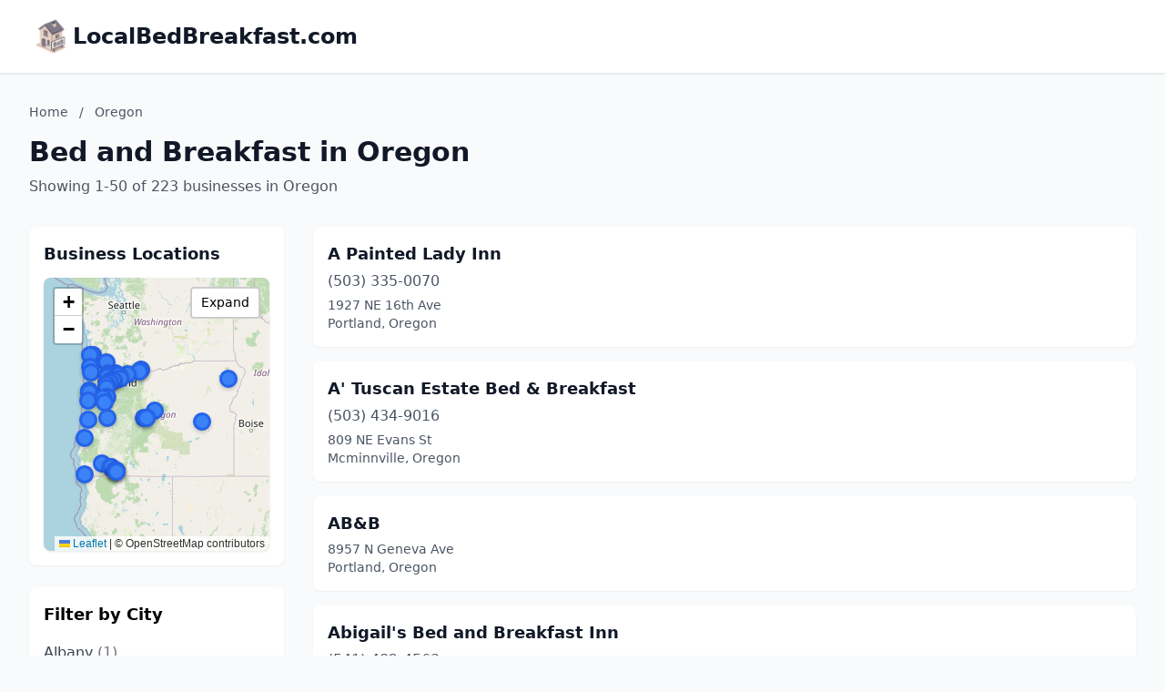

--- FILE ---
content_type: text/html; charset=utf-8
request_url: https://localbedbreakfast.com/Oregon/?letter=7
body_size: 12045
content:
<!DOCTYPE html>
<html lang="en">
<head>
    <meta charset="UTF-8">
    <meta name="viewport" content="width=device-width, initial-scale=1.0">
    <title>Oregon Bed and Breakfast - localbedbreakfast.com</title>
    <meta name="description" content="Find bed and breakfast in Oregon on localbedbreakfast.com">
    <link rel="icon" type="image/png" href="https://www.localdancinginstruction.com/cdn-cgi/image/width=200/https://www.localdancinginstruction.com/images/icon.png">

    <!-- Google tag (gtag.js) -->
    <script async src="https://www.googletagmanager.com/gtag/js?id=G-REY216B6ZM"></script>
    <script>
    window.dataLayer = window.dataLayer || [];
    function gtag(){dataLayer.push(arguments);}
    gtag('js', new Date());

    gtag('config', 'G-REY216B6ZM');
    </script>

    <link rel="stylesheet" href="/styles.css" onerror="this.remove()">
   
    <!-- Leaflet CSS -->
    <link rel="stylesheet" href="https://unpkg.com/leaflet@1.9.4/dist/leaflet.css" />
    <style>
        .text-primary { color: #2563eb; }
        .hover\:text-primary:hover { color: #1d4ed8; }
        .bg-primary { background-color: #2563eb; }
        .hover\:bg-primary-dark:hover { background-color: #1d4ed8; }
        
        /* Map styles */
        #businessMap {
            height: 300px;
            width: 100%;
            border-radius: 0.5rem;
            box-shadow: 0 1px 3px 0 rgba(0, 0, 0, 0.1);
            transition: height 0.3s ease;
        }
        #businessMap.expanded {
            height: 600px;
        }
        #mapContainer {
            transition: all 0.3s ease;
        }
        .map-expand-btn {
            position: absolute;
            top: 10px;
            right: 10px;
            z-index: 1000;
            background: white;
            border: 2px solid rgba(0,0,0,0.2);
            border-radius: 4px;
            padding: 5px 10px;
            cursor: pointer;
            font-size: 14px;
            transition: all 0.2s;
        }
        .map-expand-btn:hover {
            background: #f5f5f5;
        }
        
        /* Business modal styles */
        .business-modal {
            display: none;
            position: fixed;
            top: 0;
            left: 0;
            width: 100%;
            height: 100%;
            background: rgba(0, 0, 0, 0.5);
            z-index: 9999;
            align-items: center;
            justify-content: center;
        }
        .business-modal.active {
            display: flex;
        }
        .modal-content {
            background: white;
            border-radius: 0.5rem;
            padding: 1.5rem;
            max-width: 400px;
            width: 90%;
            box-shadow: 0 20px 25px -5px rgba(0, 0, 0, 0.1);
        }
        
        /* Custom marker styles */
        .featured-marker {
            background: #fbbf24;
            border: 3px solid #f59e0b;
            border-radius: 50%;
            width: 30px !important;
            height: 30px !important;
            margin-left: -15px !important;
            margin-top: -15px !important;
            box-shadow: 0 2px 6px rgba(0,0,0,0.3);
        }
        .regular-marker {
            background: #3b82f6;
            border: 3px solid #2563eb;
            border-radius: 50%;
            width: 20px !important;
            height: 20px !important;
            margin-left: -10px !important;
            margin-top: -10px !important;
            box-shadow: 0 2px 4px rgba(0,0,0,0.2);
        }
    </style>

</head>
<body class="bg-gray-50">
    <!-- Header -->
    <header class="bg-white shadow-sm border-b">
        <div class="max-w-7xl mx-auto px-4 sm:px-6 lg:px-8 py-4">
            <div class="text-2xl font-bold text-gray-900 flex items-center gap-3">
                <img src="https://localbedbreakfast.com/cdn-cgi/image/width=200/https://localbedbreakfast.com/images/icon.png" alt="LocalBedBreakfast.com logo" class="h-12 w-12 object-contain">
                <a href="/" class="hover:text-primary">LocalBedBreakfast.com</a>
            </div>
        </div>
    </header>
    <!-- Main Content -->
    <main class="min-h-screen">
        <div class="max-w-7xl mx-auto px-4 sm:px-6 lg:px-8 py-8">
            <!-- Page Header -->
            <div class="mb-8">
                <!-- Breadcrumb -->
                <nav class="text-sm text-gray-600 mb-4">
                    <a href="/" class="hover:text-primary">Home</a>
                    <span class="mx-2">/</span>
                    <span>Oregon</span>
                </nav>
                <h1 class="text-3xl font-bold text-gray-900 mb-2">Bed and Breakfast in Oregon</h1>
                <p class="text-gray-600">
                    Showing 1-50 of 223 businesses in Oregon
                </p>
            </div>

            <div class="grid lg:grid-cols-4 gap-8" id="mainGrid">
                <!-- Sidebar with Map and City Filter -->
                <aside class="lg:col-span-1" id="sidebarColumn">
                    <!-- Map Container -->
                    <div class="mb-6 bg-white rounded-lg shadow-sm p-4" id="mapContainer">
                        <h3 class="text-lg font-semibold text-gray-900 mb-3">Business Locations</h3>
                        <div class="relative">
                            <div id="businessMap"></div>
                            <button class="map-expand-btn" onclick="toggleMapExpand()">
                                <span class="expand-text">Expand</span>
                                <span class="collapse-text" style="display:none;">Collapse</span>
                            </button>
                        </div>
                    </div>
                    
                    <!-- City Filter -->
                    <div class="bg-white rounded-lg shadow-sm p-4">
                        <h3 class="text-lg font-semibold mb-3">Filter by City</h3>
                        <div class="space-y-2 max-h-96 overflow-y-auto">
                            <a href="/Oregon/Albany/" 
                               class="block py-1 text-gray-700 hover:text-primary">
                                Albany <span class="text-gray-500">(1)</span>
                            </a>
                            <a href="/Oregon/Amity/" 
                               class="block py-1 text-gray-700 hover:text-primary">
                                Amity <span class="text-gray-500">(1)</span>
                            </a>
                            <a href="/Oregon/Applegate/" 
                               class="block py-1 text-gray-700 hover:text-primary">
                                Applegate <span class="text-gray-500">(1)</span>
                            </a>
                            <a href="/Oregon/Arch-Cape/" 
                               class="block py-1 text-gray-700 hover:text-primary">
                                Arch Cape <span class="text-gray-500">(1)</span>
                            </a>
                            <a href="/Oregon/Ashland/" 
                               class="block py-1 text-gray-700 hover:text-primary">
                                Ashland <span class="text-gray-500">(11)</span>
                            </a>
                            <a href="/Oregon/Astoria/" 
                               class="block py-1 text-gray-700 hover:text-primary">
                                Astoria <span class="text-gray-500">(7)</span>
                            </a>
                            <a href="/Oregon/Baker-City/" 
                               class="block py-1 text-gray-700 hover:text-primary">
                                Baker City <span class="text-gray-500">(2)</span>
                            </a>
                            <a href="/Oregon/Beaverton/" 
                               class="block py-1 text-gray-700 hover:text-primary">
                                Beaverton <span class="text-gray-500">(1)</span>
                            </a>
                            <a href="/Oregon/Bend/" 
                               class="block py-1 text-gray-700 hover:text-primary">
                                Bend <span class="text-gray-500">(8)</span>
                            </a>
                            <a href="/Oregon/Blodgett/" 
                               class="block py-1 text-gray-700 hover:text-primary">
                                Blodgett <span class="text-gray-500">(1)</span>
                            </a>
                            <a href="/Oregon/Brookings/" 
                               class="block py-1 text-gray-700 hover:text-primary">
                                Brookings <span class="text-gray-500">(5)</span>
                            </a>
                            <a href="/Oregon/Carlton/" 
                               class="block py-1 text-gray-700 hover:text-primary">
                                Carlton <span class="text-gray-500">(4)</span>
                            </a>
                            <a href="/Oregon/Cave-Junction/" 
                               class="block py-1 text-gray-700 hover:text-primary">
                                Cave Junction <span class="text-gray-500">(1)</span>
                            </a>
                            <a href="/Oregon/Central-Point/" 
                               class="block py-1 text-gray-700 hover:text-primary">
                                Central Point <span class="text-gray-500">(2)</span>
                            </a>
                            <a href="/Oregon/Chiloquin/" 
                               class="block py-1 text-gray-700 hover:text-primary">
                                Chiloquin <span class="text-gray-500">(1)</span>
                            </a>
                            <a href="/Oregon/Coos-Bay/" 
                               class="block py-1 text-gray-700 hover:text-primary">
                                Coos Bay <span class="text-gray-500">(1)</span>
                            </a>
                            <a href="/Oregon/Coquille/" 
                               class="block py-1 text-gray-700 hover:text-primary">
                                Coquille <span class="text-gray-500">(1)</span>
                            </a>
                            <a href="/Oregon/Corbett/" 
                               class="block py-1 text-gray-700 hover:text-primary">
                                Corbett <span class="text-gray-500">(1)</span>
                            </a>
                            <a href="/Oregon/Corvallis/" 
                               class="block py-1 text-gray-700 hover:text-primary">
                                Corvallis <span class="text-gray-500">(2)</span>
                            </a>
                            <a href="/Oregon/Damascus/" 
                               class="block py-1 text-gray-700 hover:text-primary">
                                Damascus <span class="text-gray-500">(1)</span>
                            </a>
                            <a href="/Oregon/Days-Creek/" 
                               class="block py-1 text-gray-700 hover:text-primary">
                                Days Creek <span class="text-gray-500">(1)</span>
                            </a>
                            <a href="/Oregon/Drewsey/" 
                               class="block py-1 text-gray-700 hover:text-primary">
                                Drewsey <span class="text-gray-500">(1)</span>
                            </a>
                            <a href="/Oregon/Dundee/" 
                               class="block py-1 text-gray-700 hover:text-primary">
                                Dundee <span class="text-gray-500">(6)</span>
                            </a>
                            <a href="/Oregon/Eagle-Creek/" 
                               class="block py-1 text-gray-700 hover:text-primary">
                                Eagle Creek <span class="text-gray-500">(1)</span>
                            </a>
                            <a href="/Oregon/Elgin/" 
                               class="block py-1 text-gray-700 hover:text-primary">
                                Elgin <span class="text-gray-500">(1)</span>
                            </a>
                            <a href="/Oregon/Elmira/" 
                               class="block py-1 text-gray-700 hover:text-primary">
                                Elmira <span class="text-gray-500">(1)</span>
                            </a>
                            <a href="/Oregon/Enterprise/" 
                               class="block py-1 text-gray-700 hover:text-primary">
                                Enterprise <span class="text-gray-500">(3)</span>
                            </a>
                            <a href="/Oregon/Eugene/" 
                               class="block py-1 text-gray-700 hover:text-primary">
                                Eugene <span class="text-gray-500">(9)</span>
                            </a>
                            <a href="/Oregon/Fairview/" 
                               class="block py-1 text-gray-700 hover:text-primary">
                                Fairview <span class="text-gray-500">(2)</span>
                            </a>
                            <a href="/Oregon/Florence/" 
                               class="block py-1 text-gray-700 hover:text-primary">
                                Florence <span class="text-gray-500">(2)</span>
                            </a>
                            <a href="/Oregon/Forest-Grove/" 
                               class="block py-1 text-gray-700 hover:text-primary">
                                Forest Grove <span class="text-gray-500">(3)</span>
                            </a>
                            <a href="/Oregon/Fossil/" 
                               class="block py-1 text-gray-700 hover:text-primary">
                                Fossil <span class="text-gray-500">(1)</span>
                            </a>
                            <a href="/Oregon/Gaston/" 
                               class="block py-1 text-gray-700 hover:text-primary">
                                Gaston <span class="text-gray-500">(2)</span>
                            </a>
                            <a href="/Oregon/Gearhart/" 
                               class="block py-1 text-gray-700 hover:text-primary">
                                Gearhart <span class="text-gray-500">(1)</span>
                            </a>
                            <a href="/Oregon/Gold-Beach/" 
                               class="block py-1 text-gray-700 hover:text-primary">
                                Gold Beach <span class="text-gray-500">(2)</span>
                            </a>
                            <a href="/Oregon/Gold-Hill/" 
                               class="block py-1 text-gray-700 hover:text-primary">
                                Gold Hill <span class="text-gray-500">(1)</span>
                            </a>
                            <a href="/Oregon/Grants-Pass/" 
                               class="block py-1 text-gray-700 hover:text-primary">
                                Grants Pass <span class="text-gray-500">(2)</span>
                            </a>
                            <a href="/Oregon/Gresham/" 
                               class="block py-1 text-gray-700 hover:text-primary">
                                Gresham <span class="text-gray-500">(1)</span>
                            </a>
                            <a href="/Oregon/Halfway/" 
                               class="block py-1 text-gray-700 hover:text-primary">
                                Halfway <span class="text-gray-500">(1)</span>
                            </a>
                            <a href="/Oregon/Hammond/" 
                               class="block py-1 text-gray-700 hover:text-primary">
                                Hammond <span class="text-gray-500">(1)</span>
                            </a>
                            <a href="/Oregon/Harrisburg/" 
                               class="block py-1 text-gray-700 hover:text-primary">
                                Harrisburg <span class="text-gray-500">(1)</span>
                            </a>
                            <a href="/Oregon/Hillsboro/" 
                               class="block py-1 text-gray-700 hover:text-primary">
                                Hillsboro <span class="text-gray-500">(2)</span>
                            </a>
                            <a href="/Oregon/Hines/" 
                               class="block py-1 text-gray-700 hover:text-primary">
                                Hines <span class="text-gray-500">(1)</span>
                            </a>
                            <a href="/Oregon/Hood-River/" 
                               class="block py-1 text-gray-700 hover:text-primary">
                                Hood River <span class="text-gray-500">(8)</span>
                            </a>
                            <a href="/Oregon/Idanha/" 
                               class="block py-1 text-gray-700 hover:text-primary">
                                Idanha <span class="text-gray-500">(1)</span>
                            </a>
                            <a href="/Oregon/Imnaha/" 
                               class="block py-1 text-gray-700 hover:text-primary">
                                Imnaha <span class="text-gray-500">(1)</span>
                            </a>
                            <a href="/Oregon/Independence/" 
                               class="block py-1 text-gray-700 hover:text-primary">
                                Independence <span class="text-gray-500">(2)</span>
                            </a>
                            <a href="/Oregon/Ione/" 
                               class="block py-1 text-gray-700 hover:text-primary">
                                Ione <span class="text-gray-500">(1)</span>
                            </a>
                            <a href="/Oregon/Irrigon/" 
                               class="block py-1 text-gray-700 hover:text-primary">
                                Irrigon <span class="text-gray-500">(1)</span>
                            </a>
                            <a href="/Oregon/Jacksonville/" 
                               class="block py-1 text-gray-700 hover:text-primary">
                                Jacksonville <span class="text-gray-500">(4)</span>
                            </a>
                            <a href="/Oregon/Jefferson/" 
                               class="block py-1 text-gray-700 hover:text-primary">
                                Jefferson <span class="text-gray-500">(1)</span>
                            </a>
                            <a href="/Oregon/John-Day/" 
                               class="block py-1 text-gray-700 hover:text-primary">
                                John Day <span class="text-gray-500">(1)</span>
                            </a>
                            <a href="/Oregon/Joseph/" 
                               class="block py-1 text-gray-700 hover:text-primary">
                                Joseph <span class="text-gray-500">(2)</span>
                            </a>
                            <a href="/Oregon/Kerby/" 
                               class="block py-1 text-gray-700 hover:text-primary">
                                Kerby <span class="text-gray-500">(1)</span>
                            </a>
                            <a href="/Oregon/La-Grande/" 
                               class="block py-1 text-gray-700 hover:text-primary">
                                La Grande <span class="text-gray-500">(2)</span>
                            </a>
                            <a href="/Oregon/Lake-Oswego/" 
                               class="block py-1 text-gray-700 hover:text-primary">
                                Lake Oswego <span class="text-gray-500">(2)</span>
                            </a>
                            <a href="/Oregon/Langlois/" 
                               class="block py-1 text-gray-700 hover:text-primary">
                                Langlois <span class="text-gray-500">(2)</span>
                            </a>
                            <a href="/Oregon/Lincoln-City/" 
                               class="block py-1 text-gray-700 hover:text-primary">
                                Lincoln City <span class="text-gray-500">(6)</span>
                            </a>
                            <a href="/Oregon/Manzanita/" 
                               class="block py-1 text-gray-700 hover:text-primary">
                                Manzanita <span class="text-gray-500">(1)</span>
                            </a>
                            <a href="/Oregon/Mcminnville/" 
                               class="block py-1 text-gray-700 hover:text-primary">
                                Mcminnville <span class="text-gray-500">(4)</span>
                            </a>
                            <a href="/Oregon/Medford/" 
                               class="block py-1 text-gray-700 hover:text-primary">
                                Medford <span class="text-gray-500">(3)</span>
                            </a>
                            <a href="/Oregon/Milton-freewater/" 
                               class="block py-1 text-gray-700 hover:text-primary">
                                Milton-Freewater <span class="text-gray-500">(1)</span>
                            </a>
                            <a href="/Oregon/Milwaukie/" 
                               class="block py-1 text-gray-700 hover:text-primary">
                                Milwaukie <span class="text-gray-500">(1)</span>
                            </a>
                            <a href="/Oregon/Monmouth/" 
                               class="block py-1 text-gray-700 hover:text-primary">
                                Monmouth <span class="text-gray-500">(1)</span>
                            </a>
                            <a href="/Oregon/Mosier/" 
                               class="block py-1 text-gray-700 hover:text-primary">
                                Mosier <span class="text-gray-500">(1)</span>
                            </a>
                            <a href="/Oregon/Mt-Hood/" 
                               class="block py-1 text-gray-700 hover:text-primary">
                                Mt Hood <span class="text-gray-500">(2)</span>
                            </a>
                            <a href="/Oregon/Myrtle-Creek/" 
                               class="block py-1 text-gray-700 hover:text-primary">
                                Myrtle Creek <span class="text-gray-500">(3)</span>
                            </a>
                            <a href="/Oregon/Nehalem/" 
                               class="block py-1 text-gray-700 hover:text-primary">
                                Nehalem <span class="text-gray-500">(1)</span>
                            </a>
                            <a href="/Oregon/Newberg/" 
                               class="block py-1 text-gray-700 hover:text-primary">
                                Newberg <span class="text-gray-500">(8)</span>
                            </a>
                            <a href="/Oregon/Newport/" 
                               class="block py-1 text-gray-700 hover:text-primary">
                                Newport <span class="text-gray-500">(3)</span>
                            </a>
                            <a href="/Oregon/Nyssa/" 
                               class="block py-1 text-gray-700 hover:text-primary">
                                Nyssa <span class="text-gray-500">(1)</span>
                            </a>
                            <a href="/Oregon/Oakridge/" 
                               class="block py-1 text-gray-700 hover:text-primary">
                                Oakridge <span class="text-gray-500">(1)</span>
                            </a>
                            <a href="/Oregon/Oceanside/" 
                               class="block py-1 text-gray-700 hover:text-primary">
                                Oceanside <span class="text-gray-500">(2)</span>
                            </a>
                            <a href="/Oregon/Oregon-City/" 
                               class="block py-1 text-gray-700 hover:text-primary">
                                Oregon City <span class="text-gray-500">(1)</span>
                            </a>
                            <a href="/Oregon/Otis/" 
                               class="block py-1 text-gray-700 hover:text-primary">
                                Otis <span class="text-gray-500">(1)</span>
                            </a>
                            <a href="/Oregon/Pendleton/" 
                               class="block py-1 text-gray-700 hover:text-primary">
                                Pendleton <span class="text-gray-500">(2)</span>
                            </a>
                            <a href="/Oregon/Portland/" 
                               class="block py-1 text-gray-700 hover:text-primary">
                                Portland <span class="text-gray-500">(14)</span>
                            </a>
                            <a href="/Oregon/Prairie-City/" 
                               class="block py-1 text-gray-700 hover:text-primary">
                                Prairie City <span class="text-gray-500">(1)</span>
                            </a>
                            <a href="/Oregon/Prineville/" 
                               class="block py-1 text-gray-700 hover:text-primary">
                                Prineville <span class="text-gray-500">(1)</span>
                            </a>
                            <a href="/Oregon/Rhododendron/" 
                               class="block py-1 text-gray-700 hover:text-primary">
                                Rhododendron <span class="text-gray-500">(4)</span>
                            </a>
                            <a href="/Oregon/Rockaway-Beach/" 
                               class="block py-1 text-gray-700 hover:text-primary">
                                Rockaway Beach <span class="text-gray-500">(2)</span>
                            </a>
                            <a href="/Oregon/Roseburg/" 
                               class="block py-1 text-gray-700 hover:text-primary">
                                Roseburg <span class="text-gray-500">(6)</span>
                            </a>
                            <a href="/Oregon/Sandy/" 
                               class="block py-1 text-gray-700 hover:text-primary">
                                Sandy <span class="text-gray-500">(3)</span>
                            </a>
                            <a href="/Oregon/Scappoose/" 
                               class="block py-1 text-gray-700 hover:text-primary">
                                Scappoose <span class="text-gray-500">(1)</span>
                            </a>
                            <a href="/Oregon/Scio/" 
                               class="block py-1 text-gray-700 hover:text-primary">
                                Scio <span class="text-gray-500">(1)</span>
                            </a>
                            <a href="/Oregon/Sheridan/" 
                               class="block py-1 text-gray-700 hover:text-primary">
                                Sheridan <span class="text-gray-500">(1)</span>
                            </a>
                            <a href="/Oregon/Sherwood/" 
                               class="block py-1 text-gray-700 hover:text-primary">
                                Sherwood <span class="text-gray-500">(1)</span>
                            </a>
                            <a href="/Oregon/Silverton/" 
                               class="block py-1 text-gray-700 hover:text-primary">
                                Silverton <span class="text-gray-500">(1)</span>
                            </a>
                            <a href="/Oregon/Springfield/" 
                               class="block py-1 text-gray-700 hover:text-primary">
                                Springfield <span class="text-gray-500">(2)</span>
                            </a>
                            <a href="/Oregon/Sumpter/" 
                               class="block py-1 text-gray-700 hover:text-primary">
                                Sumpter <span class="text-gray-500">(1)</span>
                            </a>
                            <a href="/Oregon/Terrebonne/" 
                               class="block py-1 text-gray-700 hover:text-primary">
                                Terrebonne <span class="text-gray-500">(1)</span>
                            </a>
                            <a href="/Oregon/The-Dalles/" 
                               class="block py-1 text-gray-700 hover:text-primary">
                                The Dalles <span class="text-gray-500">(2)</span>
                            </a>
                            <a href="/Oregon/Tillamook/" 
                               class="block py-1 text-gray-700 hover:text-primary">
                                Tillamook <span class="text-gray-500">(1)</span>
                            </a>
                            <a href="/Oregon/Turner/" 
                               class="block py-1 text-gray-700 hover:text-primary">
                                Turner <span class="text-gray-500">(1)</span>
                            </a>
                            <a href="/Oregon/Vernonia/" 
                               class="block py-1 text-gray-700 hover:text-primary">
                                Vernonia <span class="text-gray-500">(1)</span>
                            </a>
                            <a href="/Oregon/Vida/" 
                               class="block py-1 text-gray-700 hover:text-primary">
                                Vida <span class="text-gray-500">(1)</span>
                            </a>
                            <a href="/Oregon/Wasco/" 
                               class="block py-1 text-gray-700 hover:text-primary">
                                Wasco <span class="text-gray-500">(1)</span>
                            </a>
                            <a href="/Oregon/West-Linn/" 
                               class="block py-1 text-gray-700 hover:text-primary">
                                West Linn <span class="text-gray-500">(3)</span>
                            </a>
                            <a href="/Oregon/Yachats/" 
                               class="block py-1 text-gray-700 hover:text-primary">
                                Yachats <span class="text-gray-500">(1)</span>
                            </a>
                            <a href="/Oregon/Yamhill/" 
                               class="block py-1 text-gray-700 hover:text-primary">
                                Yamhill <span class="text-gray-500">(1)</span>
                            </a>
                        </div>
                    </div>                </aside>

                <!-- Business Listings -->
                <div class="lg:col-span-3" id="listingsColumn">
                    <div class="space-y-4">
                        <div class="business-card bg-white rounded-lg shadow-sm p-4 hover:shadow-md transition-shadow
                            ">
                            <div class="flex justify-between items-start">
                                <div class="flex-1">
                                    <h3 class="text-lg font-semibold mb-1">
                                        <a href="/Oregon/A-Painted-Lady-Inn-77725736690/" class="text-gray-900 hover:text-primary">
                                            A Painted Lady Inn
                                        </a>
                                    </h3>
                                    <p class="text-gray-600 text-md mb-1">(503) 335-0070</p>
                                    <p class="text-gray-600 text-sm">1927 NE 16th Ave</p>
                                    <p class="text-gray-600 text-sm">Portland, Oregon</p>
                                </div>
                                <div class="ml-4 flex flex-col items-end">
                                </div>
                            </div>
                        </div>                        
                        <div class="business-card bg-white rounded-lg shadow-sm p-4 hover:shadow-md transition-shadow
                            ">
                            <div class="flex justify-between items-start">
                                <div class="flex-1">
                                    <h3 class="text-lg font-semibold mb-1">
                                        <a href="/Oregon/A-Tuscan-Estate-Bed--Breakfast-73462197738/" class="text-gray-900 hover:text-primary">
                                            A&#x27; Tuscan Estate Bed &amp; Breakfast
                                        </a>
                                    </h3>
                                    <p class="text-gray-600 text-md mb-1">(503) 434-9016</p>
                                    <p class="text-gray-600 text-sm">809 NE Evans St</p>
                                    <p class="text-gray-600 text-sm">Mcminnville, Oregon</p>
                                </div>
                                <div class="ml-4 flex flex-col items-end">
                                </div>
                            </div>
                        </div>                        
                        <div class="business-card bg-white rounded-lg shadow-sm p-4 hover:shadow-md transition-shadow
                            ">
                            <div class="flex justify-between items-start">
                                <div class="flex-1">
                                    <h3 class="text-lg font-semibold mb-1">
                                        <a href="/Oregon/ABB-94418358256/" class="text-gray-900 hover:text-primary">
                                            AB&amp;B
                                        </a>
                                    </h3>
                                    <p class="text-gray-600 text-sm">8957 N Geneva Ave</p>
                                    <p class="text-gray-600 text-sm">Portland, Oregon</p>
                                </div>
                                <div class="ml-4 flex flex-col items-end">
                                </div>
                            </div>
                        </div>                        
                        <div class="business-card bg-white rounded-lg shadow-sm p-4 hover:shadow-md transition-shadow
                            ">
                            <div class="flex justify-between items-start">
                                <div class="flex-1">
                                    <h3 class="text-lg font-semibold mb-1">
                                        <a href="/Oregon/Abigails-Bed-And-Breakfast-Inn-70370519310/" class="text-gray-900 hover:text-primary">
                                            Abigail&#x27;s Bed and Breakfast Inn
                                        </a>
                                    </h3>
                                    <p class="text-gray-600 text-md mb-1">(541) 482-4563</p>
                                    <p class="text-gray-600 text-sm">Abigail’s Bed and Breakfast Inn, 451 N Main St</p>
                                    <p class="text-gray-600 text-sm">Ashland, Oregon</p>
                                </div>
                                <div class="ml-4 flex flex-col items-end">
                                </div>
                            </div>
                        </div>                        
                        <div class="business-card bg-white rounded-lg shadow-sm p-4 hover:shadow-md transition-shadow
                            ">
                            <div class="flex justify-between items-start">
                                <div class="flex-1">
                                    <h3 class="text-lg font-semibold mb-1">
                                        <a href="/Oregon/Air-Band-B-08089971478/" class="text-gray-900 hover:text-primary">
                                            Air Band B
                                        </a>
                                    </h3>
                                    <p class="text-gray-600 text-sm">113 N Ocean St</p>
                                    <p class="text-gray-600 text-sm">Rockaway Beach, Oregon</p>
                                </div>
                                <div class="ml-4 flex flex-col items-end">
                                </div>
                            </div>
                        </div>                        
                        <div class="business-card bg-white rounded-lg shadow-sm p-4 hover:shadow-md transition-shadow
                            ">
                            <div class="flex justify-between items-start">
                                <div class="flex-1">
                                    <h3 class="text-lg font-semibold mb-1">
                                        <a href="/Oregon/Airlie-Farm-Bed-And-Breakfast-86321209552/" class="text-gray-900 hover:text-primary">
                                            Airlie Farm Bed and Breakfast
                                        </a>
                                    </h3>
                                    <p class="text-gray-600 text-md mb-1">(503) 838-1500</p>
                                    <p class="text-gray-600 text-sm">14810 Airlie Rd</p>
                                    <p class="text-gray-600 text-sm">Monmouth, Oregon</p>
                                </div>
                                <div class="ml-4 flex flex-col items-end">
                                </div>
                            </div>
                        </div>                        
                        <div class="business-card bg-white rounded-lg shadow-sm p-4 hover:shadow-md transition-shadow
                            ">
                            <div class="flex justify-between items-start">
                                <div class="flex-1">
                                    <h3 class="text-lg font-semibold mb-1">
                                        <a href="/Oregon/Alpenglow-Ranch-16725372258/" class="text-gray-900 hover:text-primary">
                                            alpenglow ranch
                                        </a>
                                    </h3>
                                    <p class="text-gray-600 text-md mb-1">(866) 268-8852</p>
                                    <p class="text-gray-600 text-sm">NW Clearwater Dr</p>
                                    <p class="text-gray-600 text-sm">Bend, Oregon</p>
                                </div>
                                <div class="ml-4 flex flex-col items-end">
                                </div>
                            </div>
                        </div>                        
                        <div class="business-card bg-white rounded-lg shadow-sm p-4 hover:shadow-md transition-shadow
                            ">
                            <div class="flex justify-between items-start">
                                <div class="flex-1">
                                    <h3 class="text-lg font-semibold mb-1">
                                        <a href="/Oregon/Anker-Farm-BnB-98323062122/" class="text-gray-900 hover:text-primary">
                                            Anker Farm BnB
                                        </a>
                                    </h3>
                                    <p class="text-gray-600 text-md mb-1">(541) 639-5683</p>
                                    <p class="text-gray-600 text-sm">61925 Anker Ln</p>
                                    <p class="text-gray-600 text-sm">Bend, Oregon</p>
                                </div>
                                <div class="ml-4 flex flex-col items-end">
                                </div>
                            </div>
                        </div>                        
                        <div class="business-card bg-white rounded-lg shadow-sm p-4 hover:shadow-md transition-shadow
                            ">
                            <div class="flex justify-between items-start">
                                <div class="flex-1">
                                    <h3 class="text-lg font-semibold mb-1">
                                        <a href="/Oregon/Arch-Cape-Inn-And-Retreat-65507387430/" class="text-gray-900 hover:text-primary">
                                            Arch Cape Inn and Retreat
                                        </a>
                                    </h3>
                                    <p class="text-gray-600 text-md mb-1">(971) 601-0028</p>
                                    <p class="text-gray-600 text-sm">31970 E Ocean Ln</p>
                                    <p class="text-gray-600 text-sm">Arch Cape, Oregon</p>
                                </div>
                                <div class="ml-4 flex flex-col items-end">
                                </div>
                            </div>
                        </div>                        
                        <div class="business-card bg-white rounded-lg shadow-sm p-4 hover:shadow-md transition-shadow
                            ">
                            <div class="flex justify-between items-start">
                                <div class="flex-1">
                                    <h3 class="text-lg font-semibold mb-1">
                                        <a href="/Oregon/Arden-Forest-Inn-35564498480/" class="text-gray-900 hover:text-primary">
                                            Arden Forest Inn
                                        </a>
                                    </h3>
                                    <p class="text-gray-600 text-md mb-1">(800) 460-3912</p>
                                    <p class="text-gray-600 text-sm">261 W Hersey St</p>
                                    <p class="text-gray-600 text-sm">Ashland, Oregon</p>
                                </div>
                                <div class="ml-4 flex flex-col items-end">
                                </div>
                            </div>
                        </div>                        
                        <div class="business-card bg-white rounded-lg shadow-sm p-4 hover:shadow-md transition-shadow
                            ">
                            <div class="flex justify-between items-start">
                                <div class="flex-1">
                                    <h3 class="text-lg font-semibold mb-1">
                                        <a href="/Oregon/Ashlands-Main-St-Inn-76534513333/" class="text-gray-900 hover:text-primary">
                                            Ashland&#x27;s Main St Inn
                                        </a>
                                    </h3>
                                    <p class="text-gray-600 text-md mb-1">(541) 488-0969</p>
                                    <p class="text-gray-600 text-sm">142 N Main St</p>
                                    <p class="text-gray-600 text-sm">Ashland, Oregon</p>
                                </div>
                                <div class="ml-4 flex flex-col items-end">
                                </div>
                            </div>
                        </div>                        
                        <div class="business-card bg-white rounded-lg shadow-sm p-4 hover:shadow-md transition-shadow
                            ">
                            <div class="flex justify-between items-start">
                                <div class="flex-1">
                                    <h3 class="text-lg font-semibold mb-1">
                                        <a href="/Oregon/Atwood-Rental-75937797840/" class="text-gray-900 hover:text-primary">
                                            Atwood rental
                                        </a>
                                    </h3>
                                    <p class="text-gray-600 text-sm">9595 SW Old Highway 47</p>
                                    <p class="text-gray-600 text-sm">Gaston, Oregon</p>
                                </div>
                                <div class="ml-4 flex flex-col items-end">
                                </div>
                            </div>
                        </div>                        
                        <div class="business-card bg-white rounded-lg shadow-sm p-4 hover:shadow-md transition-shadow
                            ">
                            <div class="flex justify-between items-start">
                                <div class="flex-1">
                                    <h3 class="text-lg font-semibold mb-1">
                                        <a href="/Oregon/B--B-55998637837/" class="text-gray-900 hover:text-primary">
                                            B &amp; B
                                        </a>
                                    </h3>
                                    <p class="text-gray-600 text-sm">32 NE 11th Ave</p>
                                    <p class="text-gray-600 text-sm">Portland, Oregon</p>
                                </div>
                                <div class="ml-4 flex flex-col items-end">
                                </div>
                            </div>
                        </div>                        
                        <div class="business-card bg-white rounded-lg shadow-sm p-4 hover:shadow-md transition-shadow
                            ">
                            <div class="flex justify-between items-start">
                                <div class="flex-1">
                                    <h3 class="text-lg font-semibold mb-1">
                                        <a href="/Oregon/Bamboo-Bnb-24884524369/" class="text-gray-900 hover:text-primary">
                                            Bamboo Bnb
                                        </a>
                                    </h3>
                                    <p class="text-gray-600 text-sm">461 W Marine Dr</p>
                                    <p class="text-gray-600 text-sm">Astoria, Oregon</p>
                                </div>
                                <div class="ml-4 flex flex-col items-end">
                                </div>
                            </div>
                        </div>                        
                        <div class="business-card bg-white rounded-lg shadow-sm p-4 hover:shadow-md transition-shadow
                            ">
                            <div class="flex justify-between items-start">
                                <div class="flex-1">
                                    <h3 class="text-lg font-semibold mb-1">
                                        <a href="/Oregon/Barking-Mad-Farm-B--B-69660422997/" class="text-gray-900 hover:text-primary">
                                            Barking Mad Farm B &amp; B
                                        </a>
                                    </h3>
                                    <p class="text-gray-600 text-md mb-1">(541) 886-0171</p>
                                    <p class="text-gray-600 text-sm">65156 Powers Rd</p>
                                    <p class="text-gray-600 text-sm">Enterprise, Oregon</p>
                                </div>
                                <div class="ml-4 flex flex-col items-end">
                                </div>
                            </div>
                        </div>                        
                        <div class="business-card bg-white rounded-lg shadow-sm p-4 hover:shadow-md transition-shadow
                            ">
                            <div class="flex justify-between items-start">
                                <div class="flex-1">
                                    <h3 class="text-lg font-semibold mb-1">
                                        <a href="/Oregon/Barnes-Butte-Bungalow-50463563242/" class="text-gray-900 hover:text-primary">
                                            Barnes Butte Bungalow
                                        </a>
                                    </h3>
                                    <p class="text-gray-600 text-md mb-1">(787) 307-7598</p>
                                    <p class="text-gray-600 text-sm">1259 NE Wilshire Dr</p>
                                    <p class="text-gray-600 text-sm">Prineville, Oregon</p>
                                </div>
                                <div class="ml-4 flex flex-col items-end">
                                </div>
                            </div>
                        </div>                        
                        <div class="business-card bg-white rounded-lg shadow-sm p-4 hover:shadow-md transition-shadow
                            ">
                            <div class="flex justify-between items-start">
                                <div class="flex-1">
                                    <h3 class="text-lg font-semibold mb-1">
                                        <a href="/Oregon/Bartletts-Bed-And-Breakfast-14448832705/" class="text-gray-900 hover:text-primary">
                                            Bartlett&#x27;s Bed and Breakfast
                                        </a>
                                    </h3>
                                    <p class="text-gray-600 text-md mb-1">(541) 226-7619</p>
                                    <p class="text-gray-600 text-sm">1500 Pinecrest Dr</p>
                                    <p class="text-gray-600 text-sm">Grants Pass, Oregon</p>
                                </div>
                                <div class="ml-4 flex flex-col items-end">
                                </div>
                            </div>
                        </div>                        
                        <div class="business-card bg-white rounded-lg shadow-sm p-4 hover:shadow-md transition-shadow
                            ">
                            <div class="flex justify-between items-start">
                                <div class="flex-1">
                                    <h3 class="text-lg font-semibold mb-1">
                                        <a href="/Oregon/Baywood-Shores-Bed--Breakfast-26109027132/" class="text-gray-900 hover:text-primary">
                                            Baywood Shores Bed &amp; Breakfast
                                        </a>
                                    </h3>
                                    <p class="text-gray-600 text-md mb-1">(541) 996-6700</p>
                                    <p class="text-gray-600 text-sm">1281 SW 62nd St</p>
                                    <p class="text-gray-600 text-sm">Lincoln City, Oregon</p>
                                </div>
                                <div class="ml-4 flex flex-col items-end">
                                </div>
                            </div>
                        </div>                        
                        <div class="business-card bg-white rounded-lg shadow-sm p-4 hover:shadow-md transition-shadow
                            ">
                            <div class="flex justify-between items-start">
                                <div class="flex-1">
                                    <h3 class="text-lg font-semibold mb-1">
                                        <a href="/Oregon/Bed-And-Breakfast-Hillsboro-Oregon-52694543203/" class="text-gray-900 hover:text-primary">
                                            Bed and Breakfast Hillsboro Oregon
                                        </a>
                                    </h3>
                                    <p class="text-gray-600 text-md mb-1">(503) 380-1168</p>
                                    <p class="text-gray-600 text-sm">320 NE Edison St</p>
                                    <p class="text-gray-600 text-sm">Hillsboro, Oregon</p>
                                </div>
                                <div class="ml-4 flex flex-col items-end">
                                </div>
                            </div>
                        </div>                        
                        <div class="business-card bg-white rounded-lg shadow-sm p-4 hover:shadow-md transition-shadow
                            ">
                            <div class="flex justify-between items-start">
                                <div class="flex-1">
                                    <h3 class="text-lg font-semibold mb-1">
                                        <a href="/Oregon/Bella-Collina-Bed--Breakfast-55433741555/" class="text-gray-900 hover:text-primary">
                                            Bella Collina Bed &amp; Breakfast
                                        </a>
                                    </h3>
                                    <p class="text-gray-600 text-md mb-1">(541) 272-1700</p>
                                    <p class="text-gray-600 text-sm">6280 SE Eola Hills Rd</p>
                                    <p class="text-gray-600 text-sm">Amity, Oregon</p>
                                </div>
                                <div class="ml-4 flex flex-col items-end">
                                </div>
                            </div>
                        </div>                        
                        <div class="business-card bg-white rounded-lg shadow-sm p-4 hover:shadow-md transition-shadow
                            ">
                            <div class="flex justify-between items-start">
                                <div class="flex-1">
                                    <h3 class="text-lg font-semibold mb-1">
                                        <a href="/Oregon/Bella-Vista-Bed--Breakfast-07197385762/" class="text-gray-900 hover:text-primary">
                                            Bella Vista Bed &amp; Breakfast
                                        </a>
                                    </h3>
                                    <p class="text-gray-600 text-md mb-1">(541) 386-1545</p>
                                    <p class="text-gray-600 text-sm">3000 Reed Rd</p>
                                    <p class="text-gray-600 text-sm">Hood River, Oregon</p>
                                </div>
                                <div class="ml-4 flex flex-col items-end">
                                </div>
                            </div>
                        </div>                        
                        <div class="business-card bg-white rounded-lg shadow-sm p-4 hover:shadow-md transition-shadow
                            ">
                            <div class="flex justify-between items-start">
                                <div class="flex-1">
                                    <h3 class="text-lg font-semibold mb-1">
                                        <a href="/Oregon/Black-Walnut-Inn--Vineyard-82546455703/" class="text-gray-900 hover:text-primary">
                                            Black Walnut Inn &amp; Vineyard
                                        </a>
                                    </h3>
                                    <p class="text-gray-600 text-md mb-1">(503) 538-8663</p>
                                    <p class="text-gray-600 text-sm">9600 NE Worden Hill Rd</p>
                                    <p class="text-gray-600 text-sm">Dundee, Oregon</p>
                                </div>
                                <div class="ml-4 flex flex-col items-end">
                                </div>
                            </div>
                        </div>                        
                        <div class="business-card bg-white rounded-lg shadow-sm p-4 hover:shadow-md transition-shadow
                            ">
                            <div class="flex justify-between items-start">
                                <div class="flex-1">
                                    <h3 class="text-lg font-semibold mb-1">
                                        <a href="/Oregon/Blue-Bucket-Inn-73695543724/" class="text-gray-900 hover:text-primary">
                                            Blue Bucket Inn
                                        </a>
                                    </h3>
                                    <p class="text-gray-600 text-md mb-1">(541) 493-2375</p>
                                    <p class="text-gray-600 text-sm">82457 Ahmann Rnch Rd</p>
                                    <p class="text-gray-600 text-sm">Drewsey, Oregon</p>
                                </div>
                                <div class="ml-4 flex flex-col items-end">
                                </div>
                            </div>
                        </div>                        
                        <div class="business-card bg-white rounded-lg shadow-sm p-4 hover:shadow-md transition-shadow
                            ">
                            <div class="flex justify-between items-start">
                                <div class="flex-1">
                                    <h3 class="text-lg font-semibold mb-1">
                                        <a href="/Oregon/Blue-Heron-Inn-Bed--Breakfast-46909337500/" class="text-gray-900 hover:text-primary">
                                            Blue Heron Inn Bed &amp; Breakfast
                                        </a>
                                    </h3>
                                    <p class="text-gray-600 text-md mb-1">(541) 997-4091</p>
                                    <p class="text-gray-600 text-sm">6563 OR-126</p>
                                    <p class="text-gray-600 text-sm">Florence, Oregon</p>
                                </div>
                                <div class="ml-4 flex flex-col items-end">
                                </div>
                            </div>
                        </div>                        
                        <div class="business-card bg-white rounded-lg shadow-sm p-4 hover:shadow-md transition-shadow
                            ">
                            <div class="flex justify-between items-start">
                                <div class="flex-1">
                                    <h3 class="text-lg font-semibold mb-1">
                                        <a href="/Oregon/Brey-House-Bed--Breakfast-Inn-40860558683/" class="text-gray-900 hover:text-primary">
                                            Brey House Bed &amp; Breakfast Inn
                                        </a>
                                    </h3>
                                    <p class="text-gray-600 text-md mb-1">(541) 994-7123</p>
                                    <p class="text-gray-600 text-sm">3725 NW Keel Ave</p>
                                    <p class="text-gray-600 text-sm">Lincoln City, Oregon</p>
                                </div>
                                <div class="ml-4 flex flex-col items-end">
                                </div>
                            </div>
                        </div>                        
                        <div class="business-card bg-white rounded-lg shadow-sm p-4 hover:shadow-md transition-shadow
                            ">
                            <div class="flex justify-between items-start">
                                <div class="flex-1">
                                    <h3 class="text-lg font-semibold mb-1">
                                        <a href="/Oregon/Bridal-Veil-Lodge-Bed-And-Breakfast-20658973537/" class="text-gray-900 hover:text-primary">
                                            Bridal Veil Lodge Bed And Breakfast
                                        </a>
                                    </h3>
                                    <p class="text-gray-600 text-md mb-1">(503) 695-6152</p>
                                    <p class="text-gray-600 text-sm">46650 Historic Columbia River Hwy</p>
                                    <p class="text-gray-600 text-sm">Corbett, Oregon</p>
                                </div>
                                <div class="ml-4 flex flex-col items-end">
                                </div>
                            </div>
                        </div>                        
                        <div class="business-card bg-white rounded-lg shadow-sm p-4 hover:shadow-md transition-shadow
                            ">
                            <div class="flex justify-between items-start">
                                <div class="flex-1">
                                    <h3 class="text-lg font-semibold mb-1">
                                        <a href="/Oregon/Brookside-Bed--Breakfast-48300799638/" class="text-gray-900 hover:text-primary">
                                            Brookside Bed &amp; Breakfast
                                        </a>
                                    </h3>
                                    <p class="text-gray-600 text-sm">3501 Brookside Dr</p>
                                    <p class="text-gray-600 text-sm">Hood River, Oregon</p>
                                </div>
                                <div class="ml-4 flex flex-col items-end">
                                </div>
                            </div>
                        </div>                        
                        <div class="business-card bg-white rounded-lg shadow-sm p-4 hover:shadow-md transition-shadow
                            ">
                            <div class="flex justify-between items-start">
                                <div class="flex-1">
                                    <h3 class="text-lg font-semibold mb-1">
                                        <a href="/Oregon/Buena-Vista-House-09673568093/" class="text-gray-900 hover:text-primary">
                                            Buena Vista House
                                        </a>
                                    </h3>
                                    <p class="text-gray-600 text-sm">11265 Riverview St</p>
                                    <p class="text-gray-600 text-sm">Independence, Oregon</p>
                                </div>
                                <div class="ml-4 flex flex-col items-end">
                                </div>
                            </div>
                        </div>                        
                        <div class="business-card bg-white rounded-lg shadow-sm p-4 hover:shadow-md transition-shadow
                            ">
                            <div class="flex justify-between items-start">
                                <div class="flex-1">
                                    <h3 class="text-lg font-semibold mb-1">
                                        <a href="/Oregon/Bybee-Estate-61521486457/" class="text-gray-900 hover:text-primary">
                                            Bybee Estate
                                        </a>
                                    </h3>
                                    <p class="text-gray-600 text-md mb-1">(541) 899-0106</p>
                                    <p class="text-gray-600 text-sm">883 Old Stage Rd #883</p>
                                    <p class="text-gray-600 text-sm">Central Point, Oregon</p>
                                </div>
                                <div class="ml-4 flex flex-col items-end">
                                </div>
                            </div>
                        </div>                        
                        <div class="business-card bg-white rounded-lg shadow-sm p-4 hover:shadow-md transition-shadow
                            ">
                            <div class="flex justify-between items-start">
                                <div class="flex-1">
                                    <h3 class="text-lg font-semibold mb-1">
                                        <a href="/Oregon/C-Street-Cottages-LLC-80219949503/" class="text-gray-900 hover:text-primary">
                                            C Street Cottages LLC
                                        </a>
                                    </h3>
                                    <p class="text-gray-600 text-md mb-1">(541) 625-2095</p>
                                    <p class="text-gray-600 text-sm">220 E C St</p>
                                    <p class="text-gray-600 text-sm">Jacksonville, Oregon</p>
                                </div>
                                <div class="ml-4 flex flex-col items-end">
                                </div>
                            </div>
                        </div>                        
                        <div class="business-card bg-white rounded-lg shadow-sm p-4 hover:shadow-md transition-shadow
                            ">
                            <div class="flex justify-between items-start">
                                <div class="flex-1">
                                    <h3 class="text-lg font-semibold mb-1">
                                        <a href="/Oregon/Carlisle-Garden-Suites-78343750517/" class="text-gray-900 hover:text-primary">
                                            Carlisle Garden Suites
                                        </a>
                                    </h3>
                                    <p class="text-gray-600 text-md mb-1">(541) 482-1428</p>
                                    <p class="text-gray-600 text-sm">637 E Main St</p>
                                    <p class="text-gray-600 text-sm">Ashland, Oregon</p>
                                </div>
                                <div class="ml-4 flex flex-col items-end">
                                </div>
                            </div>
                        </div>                        
                        <div class="business-card bg-white rounded-lg shadow-sm p-4 hover:shadow-md transition-shadow
                            ">
                            <div class="flex justify-between items-start">
                                <div class="flex-1">
                                    <h3 class="text-lg font-semibold mb-1">
                                        <a href="/Oregon/Casale-62877295351/" class="text-gray-900 hover:text-primary">
                                            Casale
                                        </a>
                                    </h3>
                                    <p class="text-gray-600 text-md mb-1">(503) 407-2450</p>
                                    <p class="text-gray-600 text-sm">9855 NW Roy Rd</p>
                                    <p class="text-gray-600 text-sm">Forest Grove, Oregon</p>
                                </div>
                                <div class="ml-4 flex flex-col items-end">
                                </div>
                            </div>
                        </div>                        
                        <div class="business-card bg-white rounded-lg shadow-sm p-4 hover:shadow-md transition-shadow
                            ">
                            <div class="flex justify-between items-start">
                                <div class="flex-1">
                                    <h3 class="text-lg font-semibold mb-1">
                                        <a href="/Oregon/Castle-Of-The-Lady-Shannon-39099384251/" class="text-gray-900 hover:text-primary">
                                            Castle of the Lady Shannon
                                        </a>
                                    </h3>
                                    <p class="text-gray-600 text-md mb-1">(252) 717-3060</p>
                                    <p class="text-gray-600 text-sm">2114 NE Crestview Dr</p>
                                    <p class="text-gray-600 text-sm">Newport, Oregon</p>
                                </div>
                                <div class="ml-4 flex flex-col items-end">
                                </div>
                            </div>
                        </div>                        
                        <div class="business-card bg-white rounded-lg shadow-sm p-4 hover:shadow-md transition-shadow
                            ">
                            <div class="flex justify-between items-start">
                                <div class="flex-1">
                                    <h3 class="text-lg font-semibold mb-1">
                                        <a href="/Oregon/CBin-Guest-House-Bed--Breakfast-33799122439/" class="text-gray-900 hover:text-primary">
                                            CB&#x27;in Guest House, Bed &amp; Breakfast
                                        </a>
                                    </h3>
                                    <p class="text-gray-600 text-md mb-1">(458) 600-2322</p>
                                    <p class="text-gray-600 text-sm">3182 NE Post Ave</p>
                                    <p class="text-gray-600 text-sm">Bend, Oregon</p>
                                </div>
                                <div class="ml-4 flex flex-col items-end">
                                </div>
                            </div>
                        </div>                        
                        <div class="business-card bg-white rounded-lg shadow-sm p-4 hover:shadow-md transition-shadow
                            ">
                            <div class="flex justify-between items-start">
                                <div class="flex-1">
                                    <h3 class="text-lg font-semibold mb-1">
                                        <a href="/Oregon/Chataeu-Wren-40757386154/" class="text-gray-900 hover:text-primary">
                                            Chataeu Wren
                                        </a>
                                    </h3>
                                    <p class="text-gray-600 text-sm">1606 Oak Patch Rd</p>
                                    <p class="text-gray-600 text-sm">Eugene, Oregon</p>
                                </div>
                                <div class="ml-4 flex flex-col items-end">
                                </div>
                            </div>
                        </div>                        
                        <div class="business-card bg-white rounded-lg shadow-sm p-4 hover:shadow-md transition-shadow
                            ">
                            <div class="flex justify-between items-start">
                                <div class="flex-1">
                                    <h3 class="text-lg font-semibold mb-1">
                                        <a href="/Oregon/Chehalem-Ridge-Bed-And-Breakfast-79015290303/" class="text-gray-900 hover:text-primary">
                                            Chehalem Ridge Bed and Breakfast
                                        </a>
                                    </h3>
                                    <p class="text-gray-600 text-md mb-1">(503) 538-3474</p>
                                    <p class="text-gray-600 text-sm">28700 NE Mountain Top Rd</p>
                                    <p class="text-gray-600 text-sm">Newberg, Oregon</p>
                                </div>
                                <div class="ml-4 flex flex-col items-end">
                                </div>
                            </div>
                        </div>                        
                        <div class="business-card bg-white rounded-lg shadow-sm p-4 hover:shadow-md transition-shadow
                            ">
                            <div class="flex justify-between items-start">
                                <div class="flex-1">
                                    <h3 class="text-lg font-semibold mb-1">
                                        <a href="/Oregon/Chez-Sealy-PDX-40482944446/" class="text-gray-900 hover:text-primary">
                                            Chez Sealy PDX
                                        </a>
                                    </h3>
                                    <p class="text-gray-600 text-md mb-1">(503) 970-4572</p>
                                    <p class="text-gray-600 text-sm">304 NE 45th Ave</p>
                                    <p class="text-gray-600 text-sm">Portland, Oregon</p>
                                </div>
                                <div class="ml-4 flex flex-col items-end">
                                </div>
                            </div>
                        </div>                        
                        <div class="business-card bg-white rounded-lg shadow-sm p-4 hover:shadow-md transition-shadow
                            ">
                            <div class="flex justify-between items-start">
                                <div class="flex-1">
                                    <h3 class="text-lg font-semibold mb-1">
                                        <a href="/Oregon/Clackamas-River-House-26237479692/" class="text-gray-900 hover:text-primary">
                                            Clackamas River House
                                        </a>
                                    </h3>
                                    <p class="text-gray-600 text-md mb-1">(503) 502-8478</p>
                                    <p class="text-gray-600 text-sm">17850 S Clackamas River Dr</p>
                                    <p class="text-gray-600 text-sm">Oregon City, Oregon</p>
                                </div>
                                <div class="ml-4 flex flex-col items-end">
                                </div>
                            </div>
                        </div>                        
                        <div class="business-card bg-white rounded-lg shadow-sm p-4 hover:shadow-md transition-shadow
                            ">
                            <div class="flex justify-between items-start">
                                <div class="flex-1">
                                    <h3 class="text-lg font-semibold mb-1">
                                        <a href="/Oregon/Cloverland-Guest-House-02341814084/" class="text-gray-900 hover:text-primary">
                                            Cloverland Guest House
                                        </a>
                                    </h3>
                                    <p class="text-gray-600 text-sm">2910 NW Garfield Ave</p>
                                    <p class="text-gray-600 text-sm">Corvallis, Oregon</p>
                                </div>
                                <div class="ml-4 flex flex-col items-end">
                                </div>
                            </div>
                        </div>                        
                        <div class="business-card bg-white rounded-lg shadow-sm p-4 hover:shadow-md transition-shadow
                            ">
                            <div class="flex justify-between items-start">
                                <div class="flex-1">
                                    <h3 class="text-lg font-semibold mb-1">
                                        <a href="/Oregon/Coast-Inn-B--B-91195454436/" class="text-gray-900 hover:text-primary">
                                            Coast Inn B &amp; B
                                        </a>
                                    </h3>
                                    <p class="text-gray-600 text-sm">4507 SW Coast Ave</p>
                                    <p class="text-gray-600 text-sm">Lincoln City, Oregon</p>
                                </div>
                                <div class="ml-4 flex flex-col items-end">
                                </div>
                            </div>
                        </div>                        
                        <div class="business-card bg-white rounded-lg shadow-sm p-4 hover:shadow-md transition-shadow
                            ">
                            <div class="flex justify-between items-start">
                                <div class="flex-1">
                                    <h3 class="text-lg font-semibold mb-1">
                                        <a href="/Oregon/Coastal-Mountain-Sport-Haus-56348565808/" class="text-gray-900 hover:text-primary">
                                            Coastal Mountain Sport Haus
                                        </a>
                                    </h3>
                                    <p class="text-gray-600 text-md mb-1">(503) 429-6940</p>
                                    <p class="text-gray-600 text-sm">66845 Nehalem Hwy N</p>
                                    <p class="text-gray-600 text-sm">Vernonia, Oregon</p>
                                </div>
                                <div class="ml-4 flex flex-col items-end">
                                </div>
                            </div>
                        </div>                        
                        <div class="business-card bg-white rounded-lg shadow-sm p-4 hover:shadow-md transition-shadow
                            ">
                            <div class="flex justify-between items-start">
                                <div class="flex-1">
                                    <h3 class="text-lg font-semibold mb-1">
                                        <a href="/Oregon/Columbia-Gorge-Bed-And-Breakfast-55923429921/" class="text-gray-900 hover:text-primary">
                                            Columbia Gorge Bed and Breakfast
                                        </a>
                                    </h3>
                                    <p class="text-gray-600 text-md mb-1">(541) 386-6767</p>
                                    <p class="text-gray-600 text-sm">918 US-30</p>
                                    <p class="text-gray-600 text-sm">Hood River, Oregon</p>
                                </div>
                                <div class="ml-4 flex flex-col items-end">
                                </div>
                            </div>
                        </div>                        
                        <div class="business-card bg-white rounded-lg shadow-sm p-4 hover:shadow-md transition-shadow
                            ">
                            <div class="flex justify-between items-start">
                                <div class="flex-1">
                                    <h3 class="text-lg font-semibold mb-1">
                                        <a href="/Oregon/Coolidge-House-Bed--Breakfast-01170876027/" class="text-gray-900 hover:text-primary">
                                            Coolidge House Bed &amp; Breakfast
                                        </a>
                                    </h3>
                                    <p class="text-gray-600 text-md mb-1">(541) 482-4721</p>
                                    <p class="text-gray-600 text-sm">137 N Main St</p>
                                    <p class="text-gray-600 text-sm">Ashland, Oregon</p>
                                </div>
                                <div class="ml-4 flex flex-col items-end">
                                </div>
                            </div>
                        </div>                        
                        <div class="business-card bg-white rounded-lg shadow-sm p-4 hover:shadow-md transition-shadow
                            ">
                            <div class="flex justify-between items-start">
                                <div class="flex-1">
                                    <h3 class="text-lg font-semibold mb-1">
                                        <a href="/Oregon/Coos-Bay-Manor-Bed--Breakfast-64596387192/" class="text-gray-900 hover:text-primary">
                                            Coos Bay Manor Bed &amp; Breakfast
                                        </a>
                                    </h3>
                                    <p class="text-gray-600 text-md mb-1">(541) 808-0009</p>
                                    <p class="text-gray-600 text-sm">955 S 5th St</p>
                                    <p class="text-gray-600 text-sm">Coos Bay, Oregon</p>
                                </div>
                                <div class="ml-4 flex flex-col items-end">
                                </div>
                            </div>
                        </div>                        
                        <div class="business-card bg-white rounded-lg shadow-sm p-4 hover:shadow-md transition-shadow
                            ">
                            <div class="flex justify-between items-start">
                                <div class="flex-1">
                                    <h3 class="text-lg font-semibold mb-1">
                                        <a href="/Oregon/Country-Retreat-65588025160/" class="text-gray-900 hover:text-primary">
                                            Country Retreat
                                        </a>
                                    </h3>
                                    <p class="text-gray-600 text-md mb-1">(541) 469-8884</p>
                                    <p class="text-gray-600 text-sm">16980 Coho Dr</p>
                                    <p class="text-gray-600 text-sm">Brookings, Oregon</p>
                                </div>
                                <div class="ml-4 flex flex-col items-end">
                                </div>
                            </div>
                        </div>                        
                        <div class="business-card bg-white rounded-lg shadow-sm p-4 hover:shadow-md transition-shadow
                            ">
                            <div class="flex justify-between items-start">
                                <div class="flex-1">
                                    <h3 class="text-lg font-semibold mb-1">
                                        <a href="/Oregon/Country-Willows-Inn--Estate-69338935886/" class="text-gray-900 hover:text-primary">
                                            Country Willows Inn &amp; Estate
                                        </a>
                                    </h3>
                                    <p class="text-gray-600 text-md mb-1">(541) 488-1590</p>
                                    <p class="text-gray-600 text-sm">1313 Clay St</p>
                                    <p class="text-gray-600 text-sm">Ashland, Oregon</p>
                                </div>
                                <div class="ml-4 flex flex-col items-end">
                                </div>
                            </div>
                        </div>                        
                        <div class="business-card bg-white rounded-lg shadow-sm p-4 hover:shadow-md transition-shadow
                            ">
                            <div class="flex justify-between items-start">
                                <div class="flex-1">
                                    <h3 class="text-lg font-semibold mb-1">
                                        <a href="/Oregon/Crosby-House-Bed--Breakfast-08506366928/" class="text-gray-900 hover:text-primary">
                                            Crosby House Bed &amp; Breakfast
                                        </a>
                                    </h3>
                                    <p class="text-gray-600 text-md mb-1">(503) 325-4922</p>
                                    <p class="text-gray-600 text-sm">364 Bond St</p>
                                    <p class="text-gray-600 text-sm">Astoria, Oregon</p>
                                </div>
                                <div class="ml-4 flex flex-col items-end">
                                </div>
                            </div>
                        </div>                        
                        <div class="business-card bg-white rounded-lg shadow-sm p-4 hover:shadow-md transition-shadow
                            ">
                            <div class="flex justify-between items-start">
                                <div class="flex-1">
                                    <h3 class="text-lg font-semibold mb-1">
                                        <a href="/Oregon/Deer-Valley-Inn-43375948584/" class="text-gray-900 hover:text-primary">
                                            Deer Valley Inn
                                        </a>
                                    </h3>
                                    <p class="text-gray-600 text-md mb-1">(503) 625-6164</p>
                                    <p class="text-gray-600 text-sm">14900 SW Tooze Rd</p>
                                    <p class="text-gray-600 text-sm">Sherwood, Oregon</p>
                                </div>
                                <div class="ml-4 flex flex-col items-end">
                                </div>
                            </div>
                        </div>                        
                        <div class="business-card bg-white rounded-lg shadow-sm p-4 hover:shadow-md transition-shadow
                            ">
                            <div class="flex justify-between items-start">
                                <div class="flex-1">
                                    <h3 class="text-lg font-semibold mb-1">
                                        <a href="/Oregon/DOCK-420-BB-44918498574/" class="text-gray-900 hover:text-primary">
                                            DOCK 420 B&amp;B
                                        </a>
                                    </h3>
                                    <p class="text-gray-600 text-md mb-1">(503) 994-3020</p>
                                    <p class="text-gray-600 text-sm">475 Silverside Pl</p>
                                    <p class="text-gray-600 text-sm">Hammond, Oregon</p>
                                </div>
                                <div class="ml-4 flex flex-col items-end">
                                </div>
                            </div>
                        </div>                        
                        <div class="business-card bg-white rounded-lg shadow-sm p-4 hover:shadow-md transition-shadow
                            ">
                            <div class="flex justify-between items-start">
                                <div class="flex-1">
                                    <h3 class="text-lg font-semibold mb-1">
                                        <a href="/Oregon/Dundee-Wine-Country-Getaway-35094568938/" class="text-gray-900 hover:text-primary">
                                            Dundee Wine Country Getaway
                                        </a>
                                    </h3>
                                    <p class="text-gray-600 text-md mb-1">(503) 568-1555</p>
                                    <p class="text-gray-600 text-sm">200 SW 7th St</p>
                                    <p class="text-gray-600 text-sm">Dundee, Oregon</p>
                                </div>
                                <div class="ml-4 flex flex-col items-end">
                                </div>
                            </div>
                        </div>                        
                    </div>

                    <!-- Pagination -->
                    <div class="flex justify-center items-center space-x-2 mt-8">
                        <span class="px-3 py-2 text-gray-400">First</span>
                        <span class="px-3 py-2 text-gray-400">Previous</span>
                    
                        <span class="px-3 py-2 bg-primary text-white rounded">
                            Page 1 of 5
                        </span>
                    
                        <a href="/Oregon/page-2.html" 
                           class="px-3 py-2 text-gray-700 hover:bg-gray-100 rounded">Next</a>
                        <a href="/Oregon/page-5.html" 
                           class="px-3 py-2 text-gray-700 hover:bg-gray-100 rounded">Last</a>
                    </div>                </div>
            </div>
        </div>
    </main>

    <footer class="bg-gray-100 border-t mt-12">
        <div class="max-w-7xl mx-auto px-4 sm:px-6 lg:px-8 py-8">
            <!-- Footer Links -->
            <div class="text-center mb-6">
                <nav class="flex justify-center items-center space-x-4 text-gray-600">
                    <a href="/" class="hover:text-primary transition-colors">Home</a>
                    <span class="text-gray-400">|</span>
                    <a href="/advertise/" class="hover:text-primary transition-colors">Advertise With Us</a>
                    <span class="text-gray-400">|</span>
                    <a href="/contact/" class="hover:text-primary transition-colors">Contact Us</a>
                    <span class="text-gray-400">|</span>
                    <a href="//dashboard.localbedbreakfast.com" class="hover:text-primary transition-colors">Business Dashboard</a>
                </nav>
            </div>
            <!-- Footer Text -->
            <div class="text-center text-gray-600">
                <p>© 2025 localbedbreakfast.com. All rights reserved.</p>
            </div>
        </div>
    </footer>
    <!-- Business Modal -->
    <div class="business-modal" id="businessModal" onclick="closeModal(event)">
        <div class="modal-content" onclick="event.stopPropagation()">
            <div class="flex justify-between items-start mb-4">
                <h3 class="text-xl font-semibold text-gray-900" id="modalBusinessName"></h3>
                <button onclick="closeModal()" class="text-gray-400 hover:text-gray-600">
                    <svg class="w-6 h-6" fill="none" stroke="currentColor" viewBox="0 0 24 24">
                        <path stroke-linecap="round" stroke-linejoin="round" stroke-width="2" d="M6 18L18 6M6 6l12 12"></path>
                    </svg>
                </button>
            </div>
            <div class="space-y-2 mb-4 text-sm">
                <p class="text-gray-600 flex items-start" id="modalBusinessAddress">
                    <svg class="w-4 h-4 mr-2 mt-0.5 text-gray-400 flex-shrink-0" fill="none" stroke="currentColor" viewBox="0 0 24 24">
                        <path stroke-linecap="round" stroke-linejoin="round" stroke-width="2" d="M17.657 16.657L13.414 20.9a1.998 1.998 0 01-2.827 0l-4.244-4.243a8 8 0 1111.314 0z"></path>
                        <path stroke-linecap="round" stroke-linejoin="round" stroke-width="2" d="M15 11a3 3 0 11-6 0 3 3 0 016 0z"></path>
                    </svg>
                    <span id="modalAddressText"></span>
                </p>
                <p class="text-gray-600 flex items-center ml-6" id="modalBusinessCity">
                    <span id="modalCityText"></span>
                </p>
                <p class="text-gray-600 flex items-center" id="modalBusinessPhone">
                    <svg class="w-4 h-4 mr-2 text-gray-400" fill="none" stroke="currentColor" viewBox="0 0 24 24">
                        <path stroke-linecap="round" stroke-linejoin="round" stroke-width="2" d="M3 5a2 2 0 012-2h3.28a1 1 0 01.948.684l1.498 4.493a1 1 0 01-.502 1.21l-2.257 1.13a11.042 11.042 0 005.516 5.516l1.13-2.257a1 1 0 011.21-.502l4.493 1.498a1 1 0 01.684.949V19a2 2 0 01-2 2h-1C9.716 21 3 14.284 3 6V5z"></path>
                    </svg>
                    <span id="modalPhoneText"></span>
                </p>
            </div>
            <a href="#" id="modalViewButton" class="inline-block bg-primary text-white px-6 py-2 rounded-md hover:bg-primary-dark transition">
                View Listing
            </a>
        </div>
    </div>

    <!-- Leaflet JS -->
    <script src="https://unpkg.com/leaflet@1.9.4/dist/leaflet.js"></script>
    
    <!-- Business data for map -->
    <script>
        const businessData = [
            {
                name: "A Painted Lady Inn",
                phone: "(503) 335-0070",
                latitude: 45.5368904,
                longitude: -122.6497835,
                slug: "77725736690",
                businessUrlSlug: "A-Painted-Lady-Inn-77725736690",
                isPremium: false,
                isClaimed: false,
                address: "1927 NE 16th Ave",
                displayCity: "Portland",
                state: "Oregon"
            },
            {
                name: "A&#x27; Tuscan Estate Bed &amp; Breakfast",
                phone: "(503) 434-9016",
                latitude: 45.2137947,
                longitude: -123.194824,
                slug: "73462197738",
                businessUrlSlug: "A-Tuscan-Estate-Bed--Breakfast-73462197738",
                isPremium: false,
                isClaimed: false,
                address: "809 NE Evans St",
                displayCity: "Mcminnville",
                state: "Oregon"
            },
            {
                name: "AB&amp;B",
                phone: "",
                latitude: 45.5873075,
                longitude: -122.7275178,
                slug: "94418358256",
                businessUrlSlug: "ABB-94418358256",
                isPremium: false,
                isClaimed: false,
                address: "8957 N Geneva Ave",
                displayCity: "Portland",
                state: "Oregon"
            },
            {
                name: "Abigail&#x27;s Bed and Breakfast Inn",
                phone: "(541) 482-4563",
                latitude: 42.204506599999995,
                longitude: -122.7204991,
                slug: "70370519310",
                businessUrlSlug: "Abigails-Bed-And-Breakfast-Inn-70370519310",
                isPremium: false,
                isClaimed: false,
                address: "Abigail’s Bed and Breakfast Inn, 451 N Main St",
                displayCity: "Ashland",
                state: "Oregon"
            },
            {
                name: "Air Band B",
                phone: "",
                latitude: 45.6163745,
                longitude: -123.9327575,
                slug: "08089971478",
                businessUrlSlug: "Air-Band-B-08089971478",
                isPremium: false,
                isClaimed: false,
                address: "113 N Ocean St",
                displayCity: "Rockaway Beach",
                state: "Oregon"
            },
            {
                name: "Airlie Farm Bed and Breakfast",
                phone: "(503) 838-1500",
                latitude: 44.751781799999996,
                longitude: -123.3380782,
                slug: "86321209552",
                businessUrlSlug: "Airlie-Farm-Bed-And-Breakfast-86321209552",
                isPremium: false,
                isClaimed: false,
                address: "14810 Airlie Rd",
                displayCity: "Monmouth",
                state: "Oregon"
            },
            {
                name: "alpenglow ranch",
                phone: "(866) 268-8852",
                latitude: 44.056774,
                longitude: -121.3567643,
                slug: "16725372258",
                businessUrlSlug: "Alpenglow-Ranch-16725372258",
                isPremium: false,
                isClaimed: false,
                address: "NW Clearwater Dr",
                displayCity: "Bend",
                state: "Oregon"
            },
            {
                name: "Anker Farm BnB",
                phone: "(541) 639-5683",
                latitude: 44.047526399999995,
                longitude: -121.2401,
                slug: "98323062122",
                businessUrlSlug: "Anker-Farm-BnB-98323062122",
                isPremium: false,
                isClaimed: false,
                address: "61925 Anker Ln",
                displayCity: "Bend",
                state: "Oregon"
            },
            {
                name: "Arch Cape Inn and Retreat",
                phone: "(971) 601-0028",
                latitude: 45.8086833,
                longitude: -123.961225,
                slug: "65507387430",
                businessUrlSlug: "Arch-Cape-Inn-And-Retreat-65507387430",
                isPremium: false,
                isClaimed: false,
                address: "31970 E Ocean Ln",
                displayCity: "Arch Cape",
                state: "Oregon"
            },
            {
                name: "Arden Forest Inn",
                phone: "(800) 460-3912",
                latitude: 42.203645699999996,
                longitude: -122.71774649999999,
                slug: "35564498480",
                businessUrlSlug: "Arden-Forest-Inn-35564498480",
                isPremium: false,
                isClaimed: false,
                address: "261 W Hersey St",
                displayCity: "Ashland",
                state: "Oregon"
            },
            {
                name: "Ashland&#x27;s Main St Inn",
                phone: "(541) 488-0969",
                latitude: 42.200013,
                longitude: -122.7169249,
                slug: "76534513333",
                businessUrlSlug: "Ashlands-Main-St-Inn-76534513333",
                isPremium: false,
                isClaimed: false,
                address: "142 N Main St",
                displayCity: "Ashland",
                state: "Oregon"
            },
            {
                name: "Atwood rental",
                phone: "",
                latitude: 45.4511664,
                longitude: -123.15281279999999,
                slug: "75937797840",
                businessUrlSlug: "Atwood-Rental-75937797840",
                isPremium: false,
                isClaimed: false,
                address: "9595 SW Old Highway 47",
                displayCity: "Gaston",
                state: "Oregon"
            },
            {
                name: "B &amp; B",
                phone: "",
                latitude: 45.5235221,
                longitude: -122.6544469,
                slug: "55998637837",
                businessUrlSlug: "B--B-55998637837",
                isPremium: false,
                isClaimed: false,
                address: "32 NE 11th Ave",
                displayCity: "Portland",
                state: "Oregon"
            },
            {
                name: "Bamboo Bnb",
                phone: "",
                latitude: 46.1854407,
                longitude: -123.85677439999999,
                slug: "24884524369",
                businessUrlSlug: "Bamboo-Bnb-24884524369",
                isPremium: false,
                isClaimed: false,
                address: "461 W Marine Dr",
                displayCity: "Astoria",
                state: "Oregon"
            },
            {
                name: "Barking Mad Farm B &amp; B",
                phone: "(541) 886-0171",
                latitude: 45.410869899999994,
                longitude: -117.30747389999999,
                slug: "69660422997",
                businessUrlSlug: "Barking-Mad-Farm-B--B-69660422997",
                isPremium: false,
                isClaimed: false,
                address: "65156 Powers Rd",
                displayCity: "Enterprise",
                state: "Oregon"
            },
            {
                name: "Barnes Butte Bungalow",
                phone: "(787) 307-7598",
                latitude: 44.311762099999996,
                longitude: -120.83503929999999,
                slug: "50463563242",
                businessUrlSlug: "Barnes-Butte-Bungalow-50463563242",
                isPremium: false,
                isClaimed: false,
                address: "1259 NE Wilshire Dr",
                displayCity: "Prineville",
                state: "Oregon"
            },
            {
                name: "Bartlett&#x27;s Bed and Breakfast",
                phone: "(541) 226-7619",
                latitude: 42.4658246,
                longitude: -123.380928,
                slug: "14448832705",
                businessUrlSlug: "Bartletts-Bed-And-Breakfast-14448832705",
                isPremium: false,
                isClaimed: false,
                address: "1500 Pinecrest Dr",
                displayCity: "Grants Pass",
                state: "Oregon"
            },
            {
                name: "Baywood Shores Bed &amp; Breakfast",
                phone: "(541) 996-6700",
                latitude: 44.9196153,
                longitude: -124.0151724,
                slug: "26109027132",
                businessUrlSlug: "Baywood-Shores-Bed--Breakfast-26109027132",
                isPremium: false,
                isClaimed: false,
                address: "1281 SW 62nd St",
                displayCity: "Lincoln City",
                state: "Oregon"
            },
            {
                name: "Bed and Breakfast Hillsboro Oregon",
                phone: "(503) 380-1168",
                latitude: 45.5260161,
                longitude: -122.9854585,
                slug: "52694543203",
                businessUrlSlug: "Bed-And-Breakfast-Hillsboro-Oregon-52694543203",
                isPremium: false,
                isClaimed: false,
                address: "320 NE Edison St",
                displayCity: "Hillsboro",
                state: "Oregon"
            },
            {
                name: "Bella Collina Bed &amp; Breakfast",
                phone: "(541) 272-1700",
                latitude: 45.0967579,
                longitude: -123.17062399999999,
                slug: "55433741555",
                businessUrlSlug: "Bella-Collina-Bed--Breakfast-55433741555",
                isPremium: false,
                isClaimed: false,
                address: "6280 SE Eola Hills Rd",
                displayCity: "Amity",
                state: "Oregon"
            },
            {
                name: "Bella Vista Bed &amp; Breakfast",
                phone: "(541) 386-1545",
                latitude: 45.635376699999995,
                longitude: -121.6084063,
                slug: "07197385762",
                businessUrlSlug: "Bella-Vista-Bed--Breakfast-07197385762",
                isPremium: false,
                isClaimed: false,
                address: "3000 Reed Rd",
                displayCity: "Hood River",
                state: "Oregon"
            },
            {
                name: "Black Walnut Inn &amp; Vineyard",
                phone: "(503) 538-8663",
                latitude: 45.287605,
                longitude: -123.05439589999999,
                slug: "82546455703",
                businessUrlSlug: "Black-Walnut-Inn--Vineyard-82546455703",
                isPremium: false,
                isClaimed: false,
                address: "9600 NE Worden Hill Rd",
                displayCity: "Dundee",
                state: "Oregon"
            },
            {
                name: "Blue Bucket Inn",
                phone: "(541) 493-2375",
                latitude: 43.9313763,
                longitude: -118.5506484,
                slug: "73695543724",
                businessUrlSlug: "Blue-Bucket-Inn-73695543724",
                isPremium: false,
                isClaimed: false,
                address: "82457 Ahmann Rnch Rd",
                displayCity: "Drewsey",
                state: "Oregon"
            },
            {
                name: "Blue Heron Inn Bed &amp; Breakfast",
                phone: "(541) 997-4091",
                latitude: 43.9826003,
                longitude: -124.05219699999999,
                slug: "46909337500",
                businessUrlSlug: "Blue-Heron-Inn-Bed--Breakfast-46909337500",
                isPremium: false,
                isClaimed: false,
                address: "6563 OR-126",
                displayCity: "Florence",
                state: "Oregon"
            },
            {
                name: "Brey House Bed &amp; Breakfast Inn",
                phone: "(541) 994-7123",
                latitude: 44.992079499999996,
                longitude: -124.011511,
                slug: "40860558683",
                businessUrlSlug: "Brey-House-Bed--Breakfast-Inn-40860558683",
                isPremium: false,
                isClaimed: false,
                address: "3725 NW Keel Ave",
                displayCity: "Lincoln City",
                state: "Oregon"
            },
            {
                name: "Bridal Veil Lodge Bed And Breakfast",
                phone: "(503) 695-6152",
                latitude: 45.553076,
                longitude: -122.18276999999999,
                slug: "20658973537",
                businessUrlSlug: "Bridal-Veil-Lodge-Bed-And-Breakfast-20658973537",
                isPremium: false,
                isClaimed: false,
                address: "46650 Historic Columbia River Hwy",
                displayCity: "Corbett",
                state: "Oregon"
            },
            {
                name: "Brookside Bed &amp; Breakfast",
                phone: "",
                latitude: 45.6895904,
                longitude: -121.5348968,
                slug: "48300799638",
                businessUrlSlug: "Brookside-Bed--Breakfast-48300799638",
                isPremium: false,
                isClaimed: false,
                address: "3501 Brookside Dr",
                displayCity: "Hood River",
                state: "Oregon"
            },
            {
                name: "Buena Vista House",
                phone: "",
                latitude: 44.7703616,
                longitude: -123.15089929999999,
                slug: "09673568093",
                businessUrlSlug: "Buena-Vista-House-09673568093",
                isPremium: false,
                isClaimed: false,
                address: "11265 Riverview St",
                displayCity: "Independence",
                state: "Oregon"
            },
            {
                name: "Bybee Estate",
                phone: "(541) 899-0106",
                latitude: 42.329042,
                longitude: -122.962538,
                slug: "61521486457",
                businessUrlSlug: "Bybee-Estate-61521486457",
                isPremium: false,
                isClaimed: false,
                address: "883 Old Stage Rd #883",
                displayCity: "Central Point",
                state: "Oregon"
            },
            {
                name: "C Street Cottages LLC",
                phone: "(541) 625-2095",
                latitude: 42.3142764,
                longitude: -122.96616979999999,
                slug: "80219949503",
                businessUrlSlug: "C-Street-Cottages-LLC-80219949503",
                isPremium: false,
                isClaimed: false,
                address: "220 E C St",
                displayCity: "Jacksonville",
                state: "Oregon"
            },
            {
                name: "Carlisle Garden Suites",
                phone: "(541) 482-1428",
                latitude: 42.1945298,
                longitude: -122.70674269999999,
                slug: "78343750517",
                businessUrlSlug: "Carlisle-Garden-Suites-78343750517",
                isPremium: false,
                isClaimed: false,
                address: "637 E Main St",
                displayCity: "Ashland",
                state: "Oregon"
            },
            {
                name: "Casale",
                phone: "(503) 407-2450",
                latitude: 45.5910653,
                longitude: -123.0835374,
                slug: "62877295351",
                businessUrlSlug: "Casale-62877295351",
                isPremium: false,
                isClaimed: false,
                address: "9855 NW Roy Rd",
                displayCity: "Forest Grove",
                state: "Oregon"
            },
            {
                name: "Castle of the Lady Shannon",
                phone: "(252) 717-3060",
                latitude: 44.6538481,
                longitude: -124.04997429999999,
                slug: "39099384251",
                businessUrlSlug: "Castle-Of-The-Lady-Shannon-39099384251",
                isPremium: false,
                isClaimed: false,
                address: "2114 NE Crestview Dr",
                displayCity: "Newport",
                state: "Oregon"
            },
            {
                name: "CB&#x27;in Guest House, Bed &amp; Breakfast",
                phone: "(458) 600-2322",
                latitude: 44.05843,
                longitude: -121.25523469999999,
                slug: "33799122439",
                businessUrlSlug: "CBin-Guest-House-Bed--Breakfast-33799122439",
                isPremium: false,
                isClaimed: false,
                address: "3182 NE Post Ave",
                displayCity: "Bend",
                state: "Oregon"
            },
            {
                name: "Chataeu Wren",
                phone: "",
                latitude: 44.0424309,
                longitude: -123.1363782,
                slug: "40757386154",
                businessUrlSlug: "Chataeu-Wren-40757386154",
                isPremium: false,
                isClaimed: false,
                address: "1606 Oak Patch Rd",
                displayCity: "Eugene",
                state: "Oregon"
            },
            {
                name: "Chehalem Ridge Bed and Breakfast",
                phone: "(503) 538-3474",
                latitude: 45.336932999999995,
                longitude: -122.9431496,
                slug: "79015290303",
                businessUrlSlug: "Chehalem-Ridge-Bed-And-Breakfast-79015290303",
                isPremium: false,
                isClaimed: false,
                address: "28700 NE Mountain Top Rd",
                displayCity: "Newberg",
                state: "Oregon"
            },
            {
                name: "Chez Sealy PDX",
                phone: "(503) 970-4572",
                latitude: 45.525337099999994,
                longitude: -122.61592519999999,
                slug: "40482944446",
                businessUrlSlug: "Chez-Sealy-PDX-40482944446",
                isPremium: false,
                isClaimed: false,
                address: "304 NE 45th Ave",
                displayCity: "Portland",
                state: "Oregon"
            },
            {
                name: "Clackamas River House",
                phone: "(503) 502-8478",
                latitude: 45.3927682,
                longitude: -122.4996286,
                slug: "26237479692",
                businessUrlSlug: "Clackamas-River-House-26237479692",
                isPremium: false,
                isClaimed: false,
                address: "17850 S Clackamas River Dr",
                displayCity: "Oregon City",
                state: "Oregon"
            },
            {
                name: "Cloverland Guest House",
                phone: "",
                latitude: 44.582797899999996,
                longitude: -123.2835724,
                slug: "02341814084",
                businessUrlSlug: "Cloverland-Guest-House-02341814084",
                isPremium: false,
                isClaimed: false,
                address: "2910 NW Garfield Ave",
                displayCity: "Corvallis",
                state: "Oregon"
            },
            {
                name: "Coast Inn B &amp; B",
                phone: "",
                latitude: 44.9322665,
                longitude: -124.0228355,
                slug: "91195454436",
                businessUrlSlug: "Coast-Inn-B--B-91195454436",
                isPremium: false,
                isClaimed: false,
                address: "4507 SW Coast Ave",
                displayCity: "Lincoln City",
                state: "Oregon"
            },
            {
                name: "Coastal Mountain Sport Haus",
                phone: "(503) 429-6940",
                latitude: 45.9652202,
                longitude: -123.17249249999999,
                slug: "56348565808",
                businessUrlSlug: "Coastal-Mountain-Sport-Haus-56348565808",
                isPremium: false,
                isClaimed: false,
                address: "66845 Nehalem Hwy N",
                displayCity: "Vernonia",
                state: "Oregon"
            },
            {
                name: "Columbia Gorge Bed and Breakfast",
                phone: "(541) 386-6767",
                latitude: 45.708936,
                longitude: -121.5210041,
                slug: "55923429921",
                businessUrlSlug: "Columbia-Gorge-Bed-And-Breakfast-55923429921",
                isPremium: false,
                isClaimed: false,
                address: "918 US-30",
                displayCity: "Hood River",
                state: "Oregon"
            },
            {
                name: "Coolidge House Bed &amp; Breakfast",
                phone: "(541) 482-4721",
                latitude: 42.1995309,
                longitude: -122.7174039,
                slug: "01170876027",
                businessUrlSlug: "Coolidge-House-Bed--Breakfast-01170876027",
                isPremium: false,
                isClaimed: false,
                address: "137 N Main St",
                displayCity: "Ashland",
                state: "Oregon"
            },
            {
                name: "Coos Bay Manor Bed &amp; Breakfast",
                phone: "(541) 808-0009",
                latitude: 43.3588142,
                longitude: -124.2179489,
                slug: "64596387192",
                businessUrlSlug: "Coos-Bay-Manor-Bed--Breakfast-64596387192",
                isPremium: false,
                isClaimed: false,
                address: "955 S 5th St",
                displayCity: "Coos Bay",
                state: "Oregon"
            },
            {
                name: "Country Retreat",
                phone: "(541) 469-8884",
                latitude: 42.069156199999995,
                longitude: -124.224847,
                slug: "65588025160",
                businessUrlSlug: "Country-Retreat-65588025160",
                isPremium: false,
                isClaimed: false,
                address: "16980 Coho Dr",
                displayCity: "Brookings",
                state: "Oregon"
            },
            {
                name: "Country Willows Inn &amp; Estate",
                phone: "(541) 488-1590",
                latitude: 42.172390299999996,
                longitude: -122.67666249999999,
                slug: "69338935886",
                businessUrlSlug: "Country-Willows-Inn--Estate-69338935886",
                isPremium: false,
                isClaimed: false,
                address: "1313 Clay St",
                displayCity: "Ashland",
                state: "Oregon"
            },
            {
                name: "Crosby House Bed &amp; Breakfast",
                phone: "(503) 325-4922",
                latitude: 46.1900275,
                longitude: -123.83904,
                slug: "08506366928",
                businessUrlSlug: "Crosby-House-Bed--Breakfast-08506366928",
                isPremium: false,
                isClaimed: false,
                address: "364 Bond St",
                displayCity: "Astoria",
                state: "Oregon"
            },
            {
                name: "Deer Valley Inn",
                phone: "(503) 625-6164",
                latitude: 45.323567,
                longitude: -122.830489,
                slug: "43375948584",
                businessUrlSlug: "Deer-Valley-Inn-43375948584",
                isPremium: false,
                isClaimed: false,
                address: "14900 SW Tooze Rd",
                displayCity: "Sherwood",
                state: "Oregon"
            },
            {
                name: "DOCK 420 B&amp;B",
                phone: "(503) 994-3020",
                latitude: 46.2001041,
                longitude: -123.9638188,
                slug: "44918498574",
                businessUrlSlug: "DOCK-420-BB-44918498574",
                isPremium: false,
                isClaimed: false,
                address: "475 Silverside Pl",
                displayCity: "Hammond",
                state: "Oregon"
            },
            {
                name: "Dundee Wine Country Getaway",
                phone: "(503) 568-1555",
                latitude: 45.2793444,
                longitude: -123.0117686,
                slug: "35094568938",
                businessUrlSlug: "Dundee-Wine-Country-Getaway-35094568938",
                isPremium: false,
                isClaimed: false,
                address: "200 SW 7th St",
                displayCity: "Dundee",
                state: "Oregon"
            }
        ];
        const stateSlug = "Oregon";
    </script>

    <!-- Map initialization and functions -->
    <script>
        let map;
        let markers = [];
        let isExpanded = false;

        // Initialize map when DOM is ready
        document.addEventListener('DOMContentLoaded', function() {
            initializeMap();
        });

        function initializeMap() {
            // Filter businesses with coordinates
            const businessesWithCoords = businessData.filter(b => b.latitude && b.longitude);
            
            if (businessesWithCoords.length === 0) {
                document.getElementById('businessMap').innerHTML = '<p class="text-gray-500 text-center py-8">No location data available</p>';
                document.querySelector('.map-expand-btn').style.display = 'none';
                return;
            }

            // Calculate center from businesses
            const latitudes = businessesWithCoords.map(b => b.latitude);
            const longitudes = businessesWithCoords.map(b => b.longitude);
            const centerLat = (Math.min(...latitudes) + Math.max(...latitudes)) / 2;
            const centerLng = (Math.min(...longitudes) + Math.max(...longitudes)) / 2;

            // Initialize map
            map = L.map('businessMap').setView([centerLat, centerLng], 10);

            // Add OpenStreetMap tiles
            L.tileLayer('https://{s}.tile.openstreetmap.org/{z}/{x}/{y}.png', {
                attribution: '© OpenStreetMap contributors'
            }).addTo(map);

            // Add markers for each business
            businessesWithCoords.forEach(business => {
                const isPremiumOrClaimed = business.isPremium || business.isClaimed;
                
                // Create custom icon
                const iconClass = isPremiumOrClaimed ? 'featured-marker' : 'regular-marker';
                const iconSize = isPremiumOrClaimed ? [30, 30] : [20, 20];
                
                const customIcon = L.divIcon({
                    className: iconClass,
                    iconSize: iconSize,
                    html: ''
                });

                // Create marker
                const marker = L.marker([business.latitude, business.longitude], {
                    icon: customIcon,
                    title: business.name
                });

                // Add click event
                marker.on('click', function() {
                    showBusinessModal(business);
                });

                marker.addTo(map);
                markers.push(marker);
            });

            // Fit map to show all markers
            if (markers.length > 0) {
                const group = new L.featureGroup(markers);
                map.fitBounds(group.getBounds().pad(0.1));
            }
        }

        function toggleMapExpand() {
            isExpanded = !isExpanded;
            const mapContainer = document.getElementById('mapContainer');
            const mapDiv = document.getElementById('businessMap');
            const expandText = document.querySelector('.expand-text');
            const collapseText = document.querySelector('.collapse-text');
            const sidebarColumn = document.getElementById('sidebarColumn');
            const mainGrid = document.getElementById('mainGrid');
            const pageHeader = document.querySelector('.mb-8');

            if (isExpanded) {
                // Expand map to full width above the grid
                mapDiv.classList.add('expanded');
                expandText.style.display = 'none';
                collapseText.style.display = 'inline';
                
                // Move map container above the grid
                mapContainer.classList.add('w-full', 'mb-6');
                pageHeader.parentNode.insertBefore(mapContainer, mainGrid);
                
                // Hide city filter when map is expanded (optional)
                const cityFilter = sidebarColumn.querySelector('.city-filter');
                if (cityFilter) cityFilter.style.display = 'none';
                
            } else {
                // Collapse map back to sidebar
                mapDiv.classList.remove('expanded');
                expandText.style.display = 'inline';
                collapseText.style.display = 'none';
                
                // Move map container back to sidebar
                mapContainer.classList.remove('w-full');
                mapContainer.classList.add('mb-6');
                const cityFilter = sidebarColumn.querySelector('[class*="city-filter"]');
                sidebarColumn.insertBefore(mapContainer, cityFilter || sidebarColumn.firstChild);
                
                // Show city filter again
                if (cityFilter) cityFilter.style.display = 'block';
            }

            // Invalidate map size after DOM changes
            setTimeout(() => {
                if (map) {
                    map.invalidateSize();
                }
            }, 300);
        }

        function decodeHtmlEntities(text) {
            const textarea = document.createElement('textarea');
            textarea.innerHTML = text;
            return textarea.value;
        }

        function showBusinessModal(business) {
            document.getElementById('modalBusinessName').textContent = decodeHtmlEntities(business.name);
            document.getElementById('modalAddressText').textContent = business.address ? decodeHtmlEntities(business.address) : 'Address not available';
            document.getElementById('modalCityText').textContent = business.displayCity && business.state ? 
                `${decodeHtmlEntities(business.displayCity)}, ${business.state}` : '';
            document.getElementById('modalPhoneText').textContent = business.displayPhone || 'No phone available';
            
            // Show/hide elements based on data availability
            document.getElementById('modalBusinessAddress').style.display = business.address ? 'flex' : 'none';
            document.getElementById('modalBusinessCity').style.display = business.displayCity ? 'flex' : 'none';
            document.getElementById('modalBusinessPhone').style.display = business.displayPhone ? 'flex' : 'none';
            
            document.getElementById('modalViewButton').href = `/${stateSlug}/${business.businessUrlSlug}/`;
            document.getElementById('businessModal').classList.add('active');
        }

        function closeModal(event) {
            if (!event || event.target === document.getElementById('businessModal')) {
                document.getElementById('businessModal').classList.remove('active');
            }
        }
    </script>
<script defer src="https://static.cloudflareinsights.com/beacon.min.js/vcd15cbe7772f49c399c6a5babf22c1241717689176015" integrity="sha512-ZpsOmlRQV6y907TI0dKBHq9Md29nnaEIPlkf84rnaERnq6zvWvPUqr2ft8M1aS28oN72PdrCzSjY4U6VaAw1EQ==" data-cf-beacon='{"version":"2024.11.0","token":"1d473daf3c4c435888581ce2b8270470","r":1,"server_timing":{"name":{"cfCacheStatus":true,"cfEdge":true,"cfExtPri":true,"cfL4":true,"cfOrigin":true,"cfSpeedBrain":true},"location_startswith":null}}' crossorigin="anonymous"></script>
</body>
</html>